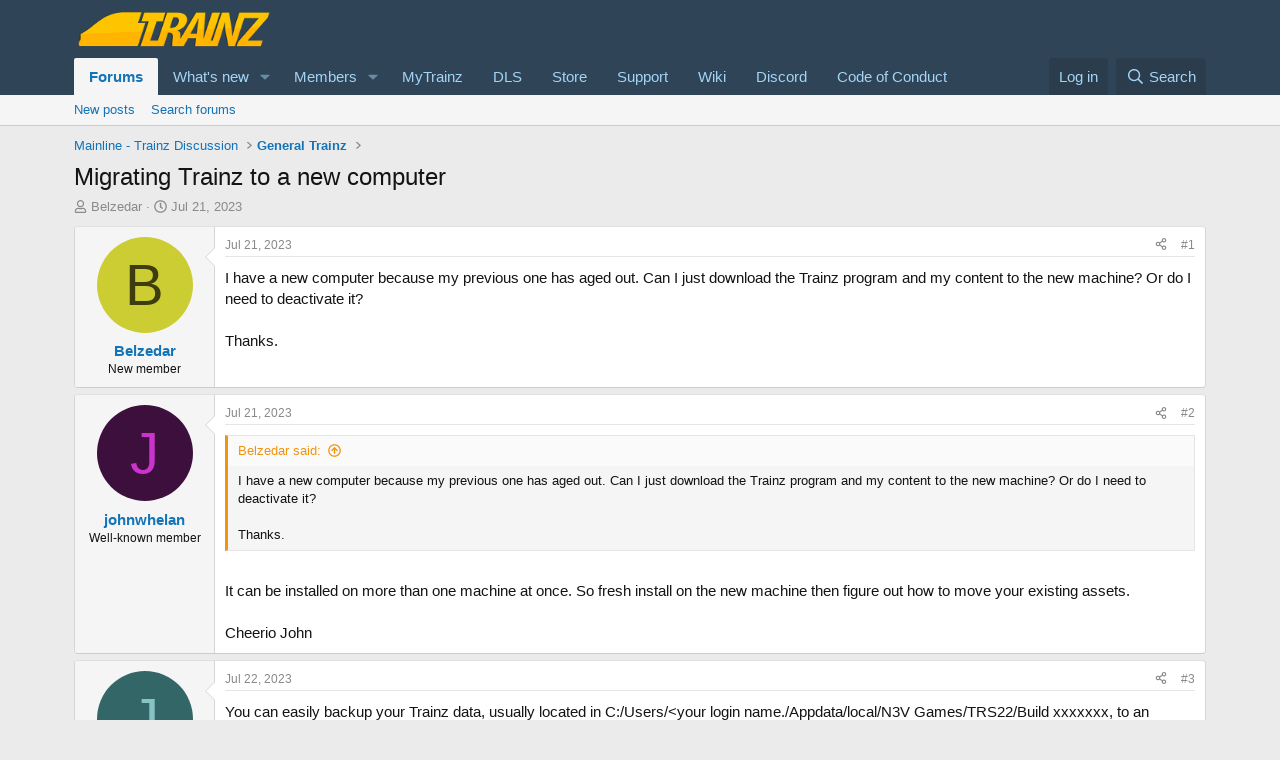

--- FILE ---
content_type: text/html; charset=utf-8
request_url: https://forums.auran.com/threads/migrating-trainz-to-a-new-computer.172426/
body_size: 16205
content:
<!DOCTYPE html>
<html id="XF" lang="en-US" dir="LTR"
	data-xf="2.3"
	data-app="public"
	
	
	data-template="thread_view"
	data-container-key="node-3"
	data-content-key="thread-172426"
	data-logged-in="false"
	data-cookie-prefix="xf_"
	data-csrf="1768441935,3ef8833ab58e0860ea3949363ff73ea9"
	class="has-no-js template-thread_view"
	>
<head>
	
	
	

	<meta charset="utf-8" />
	<title>Migrating Trainz to a new computer | Trainz</title>
	<link rel="manifest" href="/webmanifest.php">

	<meta http-equiv="X-UA-Compatible" content="IE=Edge" />
	<meta name="viewport" content="width=device-width, initial-scale=1, viewport-fit=cover">

	
		<meta name="theme-color" content="#2f4456" />
	

	<meta name="apple-mobile-web-app-title" content="Trainz">
	

	
		
		<meta name="description" content="I have a new computer because my previous one has aged out. Can I just download the Trainz program and my content to the new machine? Or do I need to..." />
		<meta property="og:description" content="I have a new computer because my previous one has aged out. Can I just download the Trainz program and my content to the new machine? Or do I need to deactivate it?

Thanks." />
		<meta property="twitter:description" content="I have a new computer because my previous one has aged out. Can I just download the Trainz program and my content to the new machine? Or do I need to deactivate it?

Thanks." />
	
	
		<meta property="og:url" content="https://forums.auran.com/threads/migrating-trainz-to-a-new-computer.172426/" />
	
		<link rel="canonical" href="https://forums.auran.com/threads/migrating-trainz-to-a-new-computer.172426/" />
	

	
		
	
	
	<meta property="og:site_name" content="Trainz" />


	
	
		
	
	
	<meta property="og:type" content="website" />


	
	
		
	
	
	
		<meta property="og:title" content="Migrating Trainz to a new computer" />
		<meta property="twitter:title" content="Migrating Trainz to a new computer" />
	


	
	
	
	

	
	
	
	

	<link rel="stylesheet" href="/css.php?css=public%3Anormalize.css%2Cpublic%3Afa.css%2Cpublic%3Acore.less%2Cpublic%3Aapp.less&amp;s=2&amp;l=1&amp;d=1755146873&amp;k=8e0cad64896799309ab2a7b9f6842747a6bcdaf2" />

	<link rel="stylesheet" href="/css.php?css=public%3Abb_code.less&amp;s=2&amp;l=1&amp;d=1755146873&amp;k=2dfd107d4286a5d82be49d4908a3b3b4193f7fe2" />
<link rel="stylesheet" href="/css.php?css=public%3Amessage.less&amp;s=2&amp;l=1&amp;d=1755146873&amp;k=069e9a015a53596e5238be75dbfb057a6f9f6f44" />
<link rel="stylesheet" href="/css.php?css=public%3Ashare_controls.less&amp;s=2&amp;l=1&amp;d=1755146873&amp;k=6b44511a0cf46c9a48085efd48673be575c9a2e5" />
<link rel="stylesheet" href="/css.php?css=public%3Astructured_list.less&amp;s=2&amp;l=1&amp;d=1755146873&amp;k=3aafa38f9ca8a0ab3061053c71f0c04096253c6c" />
<link rel="stylesheet" href="/css.php?css=public%3Aextra.less&amp;s=2&amp;l=1&amp;d=1755146873&amp;k=b962abb6154e984fb1c6ac2dce96ec6cefbd916b" />


	
		<script src="/js/xf/preamble.min.js?_v=84a03bdb"></script>
	

	
	<script src="/js/vendor/vendor-compiled.js?_v=84a03bdb" defer></script>
	<script src="/js/xf/core-compiled.js?_v=84a03bdb" defer></script>

	<script>
		XF.ready(() =>
		{
			XF.extendObject(true, XF.config, {
				// 
				userId: 0,
				enablePush: true,
				pushAppServerKey: 'BCxbWfY0flMzTMbkUyXnv8XRFKwd7LIA4hRM74y-_wu1_CUEAjr8IpAP_fUmYaOvnR89nUxysUwewGi4KOH90JU',
				url: {
					fullBase: 'https://forums.auran.com/',
					basePath: '/',
					css: '/css.php?css=__SENTINEL__&s=2&l=1&d=1755146873',
					js: '/js/__SENTINEL__?_v=84a03bdb',
					icon: '/data/local/icons/__VARIANT__.svg?v=1755146882#__NAME__',
					iconInline: '/styles/fa/__VARIANT__/__NAME__.svg?v=5.15.3',
					keepAlive: '/login/keep-alive'
				},
				cookie: {
					path: '/',
					domain: '',
					prefix: 'xf_',
					secure: true,
					consentMode: 'disabled',
					consented: ["optional","_third_party"]
				},
				cacheKey: 'f3ed7234243583f554e27d349fe769c5',
				csrf: '1768441935,3ef8833ab58e0860ea3949363ff73ea9',
				js: {},
				fullJs: false,
				css: {"public:bb_code.less":true,"public:message.less":true,"public:share_controls.less":true,"public:structured_list.less":true,"public:extra.less":true},
				time: {
					now: 1768441935,
					today: 1768435200,
					todayDow: 4,
					tomorrow: 1768521600,
					yesterday: 1768348800,
					week: 1767916800,
					month: 1767225600,
					year: 1767225600
				},
				style: {
					light: '',
					dark: '',
					defaultColorScheme: 'light'
				},
				borderSizeFeature: '3px',
				fontAwesomeWeight: 'r',
				enableRtnProtect: true,
				
				enableFormSubmitSticky: true,
				imageOptimization: '0',
				imageOptimizationQuality: 0.85,
				uploadMaxFilesize: 268435456,
				uploadMaxWidth: 0,
				uploadMaxHeight: 0,
				allowedVideoExtensions: ["m4v","mov","mp4","mp4v","mpeg","mpg","ogv","webm"],
				allowedAudioExtensions: ["mp3","opus","ogg","wav"],
				shortcodeToEmoji: true,
				visitorCounts: {
					conversations_unread: '0',
					alerts_unviewed: '0',
					total_unread: '0',
					title_count: true,
					icon_indicator: true
				},
				jsMt: {"xf\/action.js":"0531b164","xf\/embed.js":"891cea86","xf\/form.js":"891cea86","xf\/structure.js":"0531b164","xf\/tooltip.js":"891cea86"},
				jsState: {},
				publicMetadataLogoUrl: '',
				publicPushBadgeUrl: 'https://forums.auran.com/styles/default/xenforo/bell.png'
			})

			XF.extendObject(XF.phrases, {
				// 
				date_x_at_time_y:     "{date} at {time}",
				day_x_at_time_y:      "{day} at {time}",
				yesterday_at_x:       "Yesterday at {time}",
				x_minutes_ago:        "{minutes} minutes ago",
				one_minute_ago:       "1 minute ago",
				a_moment_ago:         "A moment ago",
				today_at_x:           "Today at {time}",
				in_a_moment:          "In a moment",
				in_a_minute:          "In a minute",
				in_x_minutes:         "In {minutes} minutes",
				later_today_at_x:     "Later today at {time}",
				tomorrow_at_x:        "Tomorrow at {time}",
				short_date_x_minutes: "{minutes}m",
				short_date_x_hours:   "{hours}h",
				short_date_x_days:    "{days}d",

				day0: "Sunday",
				day1: "Monday",
				day2: "Tuesday",
				day3: "Wednesday",
				day4: "Thursday",
				day5: "Friday",
				day6: "Saturday",

				dayShort0: "Sun",
				dayShort1: "Mon",
				dayShort2: "Tue",
				dayShort3: "Wed",
				dayShort4: "Thu",
				dayShort5: "Fri",
				dayShort6: "Sat",

				month0: "January",
				month1: "February",
				month2: "March",
				month3: "April",
				month4: "May",
				month5: "June",
				month6: "July",
				month7: "August",
				month8: "September",
				month9: "October",
				month10: "November",
				month11: "December",

				active_user_changed_reload_page: "The active user has changed. Reload the page for the latest version.",
				server_did_not_respond_in_time_try_again: "The server did not respond in time. Please try again.",
				oops_we_ran_into_some_problems: "Oops! We ran into some problems.",
				oops_we_ran_into_some_problems_more_details_console: "Oops! We ran into some problems. Please try again later. More error details may be in the browser console.",
				file_too_large_to_upload: "The file is too large to be uploaded.",
				uploaded_file_is_too_large_for_server_to_process: "The uploaded file is too large for the server to process.",
				files_being_uploaded_are_you_sure: "Files are still being uploaded. Are you sure you want to submit this form?",
				attach: "Attach files",
				rich_text_box: "Rich text box",
				close: "Close",
				link_copied_to_clipboard: "Link copied to clipboard.",
				text_copied_to_clipboard: "Text copied to clipboard.",
				loading: "Loading…",
				you_have_exceeded_maximum_number_of_selectable_items: "You have exceeded the maximum number of selectable items.",

				processing: "Processing",
				'processing...': "Processing…",

				showing_x_of_y_items: "Showing {count} of {total} items",
				showing_all_items: "Showing all items",
				no_items_to_display: "No items to display",

				number_button_up: "Increase",
				number_button_down: "Decrease",

				push_enable_notification_title: "Push notifications enabled successfully at Trainz",
				push_enable_notification_body: "Thank you for enabling push notifications!",

				pull_down_to_refresh: "Pull down to refresh",
				release_to_refresh: "Release to refresh",
				refreshing: "Refreshing…"
			})
		})
	</script>

	


	

	
	<script async src="https://www.googletagmanager.com/gtag/js?id=G-MFNLNXEV38"></script>
	<script>
		window.dataLayer = window.dataLayer || [];
		function gtag(){dataLayer.push(arguments);}
		gtag('js', new Date());
		gtag('config', 'G-MFNLNXEV38', {
			// 
			
			
		});
	</script>

<script defer src="https://cloudmetrics.xenforo.com/js/essential.js" data-website-id="2020911386078837"></script>
</head>
<body data-template="thread_view">

<div class="p-pageWrapper" id="top">

	

	<header class="p-header" id="header">
		<div class="p-header-inner">
			<div class="p-header-content">
				<div class="p-header-logo p-header-logo--image">
					<a href="/">
						

	

	
		
		

		
	

	

	<picture data-variations="{&quot;default&quot;:{&quot;1&quot;:&quot;\/data\/assets\/logo\/trainz-logo-small-website.png&quot;,&quot;2&quot;:null}}">
		
		
		

		

		<img src="/data/assets/logo/trainz-logo-small-website.png"  width="200" height="36" alt="Trainz"  />
	</picture>


					</a>
				</div>

				
			</div>
		</div>
	</header>

	
	

	
		<div class="p-navSticky p-navSticky--primary" data-xf-init="sticky-header">
			
		<nav class="p-nav">
			<div class="p-nav-inner">
				<button type="button" class="button button--plain p-nav-menuTrigger" data-xf-click="off-canvas" data-menu=".js-headerOffCanvasMenu" tabindex="0" aria-label="Menu"><span class="button-text">
					<i aria-hidden="true"></i>
				</span></button>

				<div class="p-nav-smallLogo">
					<a href="/">
						

	

	
		
		

		
	

	

	<picture data-variations="{&quot;default&quot;:{&quot;1&quot;:&quot;\/data\/assets\/logo\/trainz-logo-small-website.png&quot;,&quot;2&quot;:null}}">
		
		
		

		

		<img src="/data/assets/logo/trainz-logo-small-website.png"  width="200" height="36" alt="Trainz"  />
	</picture>


					</a>
				</div>

				<div class="p-nav-scroller hScroller" data-xf-init="h-scroller" data-auto-scroll=".p-navEl.is-selected">
					<div class="hScroller-scroll">
						<ul class="p-nav-list js-offCanvasNavSource">
							
								<li>
									
	<div class="p-navEl is-selected" data-has-children="true">
	

		
	
	<a href="/"
	class="p-navEl-link p-navEl-link--splitMenu "
	
	
	data-nav-id="forums">Forums</a>


		<a data-xf-key="1"
			data-xf-click="menu"
			data-menu-pos-ref="< .p-navEl"
			class="p-navEl-splitTrigger"
			role="button"
			tabindex="0"
			aria-label="Toggle expanded"
			aria-expanded="false"
			aria-haspopup="true"></a>

		
	
		<div class="menu menu--structural" data-menu="menu" aria-hidden="true">
			<div class="menu-content">
				
					
	
	
	<a href="/whats-new/posts/"
	class="menu-linkRow u-indentDepth0 js-offCanvasCopy "
	
	
	data-nav-id="newPosts">New posts</a>

	

				
					
	
	
	<a href="/search/?type=post"
	class="menu-linkRow u-indentDepth0 js-offCanvasCopy "
	
	
	data-nav-id="searchForums">Search forums</a>

	

				
			</div>
		</div>
	
	</div>

								</li>
							
								<li>
									
	<div class="p-navEl " data-has-children="true">
	

		
	
	<a href="/whats-new/"
	class="p-navEl-link p-navEl-link--splitMenu "
	
	
	data-nav-id="whatsNew">What's new</a>


		<a data-xf-key="2"
			data-xf-click="menu"
			data-menu-pos-ref="< .p-navEl"
			class="p-navEl-splitTrigger"
			role="button"
			tabindex="0"
			aria-label="Toggle expanded"
			aria-expanded="false"
			aria-haspopup="true"></a>

		
	
		<div class="menu menu--structural" data-menu="menu" aria-hidden="true">
			<div class="menu-content">
				
					
	
	
	<a href="/featured/"
	class="menu-linkRow u-indentDepth0 js-offCanvasCopy "
	
	
	data-nav-id="featured">Featured content</a>

	

				
					
	
	
	<a href="/whats-new/posts/"
	class="menu-linkRow u-indentDepth0 js-offCanvasCopy "
	 rel="nofollow"
	
	data-nav-id="whatsNewPosts">New posts</a>

	

				
					
	
	
	<a href="/whats-new/latest-activity"
	class="menu-linkRow u-indentDepth0 js-offCanvasCopy "
	 rel="nofollow"
	
	data-nav-id="latestActivity">Latest activity</a>

	

				
			</div>
		</div>
	
	</div>

								</li>
							
								<li>
									
	<div class="p-navEl " data-has-children="true">
	

		
	
	<a href="/members/"
	class="p-navEl-link p-navEl-link--splitMenu "
	
	
	data-nav-id="members">Members</a>


		<a data-xf-key="3"
			data-xf-click="menu"
			data-menu-pos-ref="< .p-navEl"
			class="p-navEl-splitTrigger"
			role="button"
			tabindex="0"
			aria-label="Toggle expanded"
			aria-expanded="false"
			aria-haspopup="true"></a>

		
	
		<div class="menu menu--structural" data-menu="menu" aria-hidden="true">
			<div class="menu-content">
				
					
	
	
	<a href="/online/"
	class="menu-linkRow u-indentDepth0 js-offCanvasCopy "
	
	
	data-nav-id="currentVisitors">Current visitors</a>

	

				
			</div>
		</div>
	
	</div>

								</li>
							
								<li>
									
	<div class="p-navEl " >
	

		
	
	<a href="https://www.auran.com/planetauran/portal.php"
	class="p-navEl-link "
	 target="_new"
	data-xf-key="4"
	data-nav-id="mytrainz">MyTrainz</a>


		

		
	
	</div>

								</li>
							
								<li>
									
	<div class="p-navEl " >
	

		
	
	<a href="https://www.auran.com/DLS/"
	class="p-navEl-link "
	 target="_new"
	data-xf-key="5"
	data-nav-id="dls">DLS</a>


		

		
	
	</div>

								</li>
							
								<li>
									
	<div class="p-navEl " >
	

		
	
	<a href="https://store.trainzportal.com/"
	class="p-navEl-link "
	 target="_new"
	data-xf-key="6"
	data-nav-id="store">Store</a>


		

		
	
	</div>

								</li>
							
								<li>
									
	<div class="p-navEl " >
	

		
	
	<a href="https://support.trainzportal.com/"
	class="p-navEl-link "
	 target="_new"
	data-xf-key="7"
	data-nav-id="support">Support</a>


		

		
	
	</div>

								</li>
							
								<li>
									
	<div class="p-navEl " >
	

		
	
	<a href="https://online.ts2009.com/mediaWiki/Main_Page"
	class="p-navEl-link "
	 target="_blank"
	data-xf-key="8"
	data-nav-id="wiki">Wiki</a>


		

		
	
	</div>

								</li>
							
								<li>
									
	<div class="p-navEl " >
	

		
	
	<a href="https://discord.gg/RgUXBqh"
	class="p-navEl-link "
	 target="_new"
	data-xf-key="9"
	data-nav-id="discord">Discord</a>


		

		
	
	</div>

								</li>
							
								<li>
									
	<div class="p-navEl " >
	

		
	
	<a href="https://online.ts2009.com/mediaWiki/index.php5/Code_Of_Conduct"
	class="p-navEl-link "
	 target="_blank"
	data-xf-key="10"
	data-nav-id="coc">Code of Conduct</a>


		

		
	
	</div>

								</li>
							
						</ul>
					</div>
				</div>

				<div class="p-nav-opposite">
					<div class="p-navgroup p-account p-navgroup--guest">
						
							<a href="/login/" class="p-navgroup-link p-navgroup-link--textual p-navgroup-link--logIn"
								data-xf-click="overlay" data-follow-redirects="on">
								<span class="p-navgroup-linkText">Log in</span>
							</a>
							
						
					</div>

					<div class="p-navgroup p-discovery">
						<a href="/whats-new/"
							class="p-navgroup-link p-navgroup-link--iconic p-navgroup-link--whatsnew"
							aria-label="What&#039;s new"
							title="What&#039;s new">
							<i aria-hidden="true"></i>
							<span class="p-navgroup-linkText">What's new</span>
						</a>

						
							<a href="/search/"
								class="p-navgroup-link p-navgroup-link--iconic p-navgroup-link--search"
								data-xf-click="menu"
								data-xf-key="/"
								aria-label="Search"
								aria-expanded="false"
								aria-haspopup="true"
								title="Search">
								<i aria-hidden="true"></i>
								<span class="p-navgroup-linkText">Search</span>
							</a>
							<div class="menu menu--structural menu--wide" data-menu="menu" aria-hidden="true">
								<form action="/search/search" method="post"
									class="menu-content"
									data-xf-init="quick-search">

									<h3 class="menu-header">Search</h3>
									
									<div class="menu-row">
										
											<div class="inputGroup inputGroup--joined">
												<input type="text" class="input" name="keywords" data-acurl="/search/auto-complete" placeholder="Search…" aria-label="Search" data-menu-autofocus="true" />
												
			<select name="constraints" class="js-quickSearch-constraint input" aria-label="Search within">
				<option value="">Everywhere</option>
<option value="{&quot;search_type&quot;:&quot;post&quot;}">Threads</option>
<option value="{&quot;search_type&quot;:&quot;post&quot;,&quot;c&quot;:{&quot;nodes&quot;:[3],&quot;child_nodes&quot;:1}}">This forum</option>
<option value="{&quot;search_type&quot;:&quot;post&quot;,&quot;c&quot;:{&quot;thread&quot;:172426}}">This thread</option>

			</select>
		
											</div>
										
									</div>

									
									<div class="menu-row">
										<label class="iconic"><input type="checkbox"  name="c[title_only]" value="1" /><i aria-hidden="true"></i><span class="iconic-label">Search titles only</span></label>

									</div>
									
									<div class="menu-row">
										<div class="inputGroup">
											<span class="inputGroup-text" id="ctrl_search_menu_by_member">By:</span>
											<input type="text" class="input" name="c[users]" data-xf-init="auto-complete" placeholder="Member" aria-labelledby="ctrl_search_menu_by_member" />
										</div>
									</div>
									<div class="menu-footer">
									<span class="menu-footer-controls">
										<button type="submit" class="button button--icon button--icon--search button--primary"><i class="fa--xf far fa-search "><svg xmlns="http://www.w3.org/2000/svg" role="img" aria-hidden="true" ><use href="/data/local/icons/regular.svg?v=1755146882#search"></use></svg></i><span class="button-text">Search</span></button>
										<button type="submit" class="button " name="from_search_menu"><span class="button-text">Advanced search…</span></button>
									</span>
									</div>

									<input type="hidden" name="_xfToken" value="1768441935,3ef8833ab58e0860ea3949363ff73ea9" />
								</form>
							</div>
						
					</div>
				</div>
			</div>
		</nav>
	
		</div>
		
		
			<div class="p-sectionLinks">
				<div class="p-sectionLinks-inner hScroller" data-xf-init="h-scroller">
					<div class="hScroller-scroll">
						<ul class="p-sectionLinks-list">
							
								<li>
									
	<div class="p-navEl " >
	

		
	
	<a href="/whats-new/posts/"
	class="p-navEl-link "
	
	data-xf-key="alt+1"
	data-nav-id="newPosts">New posts</a>


		

		
	
	</div>

								</li>
							
								<li>
									
	<div class="p-navEl " >
	

		
	
	<a href="/search/?type=post"
	class="p-navEl-link "
	
	data-xf-key="alt+2"
	data-nav-id="searchForums">Search forums</a>


		

		
	
	</div>

								</li>
							
						</ul>
					</div>
				</div>
			</div>
			
	
		

	<div class="offCanvasMenu offCanvasMenu--nav js-headerOffCanvasMenu" data-menu="menu" aria-hidden="true" data-ocm-builder="navigation">
		<div class="offCanvasMenu-backdrop" data-menu-close="true"></div>
		<div class="offCanvasMenu-content">
			<div class="offCanvasMenu-header">
				Menu
				<a class="offCanvasMenu-closer" data-menu-close="true" role="button" tabindex="0" aria-label="Close"></a>
			</div>
			
				<div class="p-offCanvasRegisterLink">
					<div class="offCanvasMenu-linkHolder">
						<a href="/login/" class="offCanvasMenu-link" data-xf-click="overlay" data-menu-close="true">
							Log in
						</a>
					</div>
					<hr class="offCanvasMenu-separator" />
					
				</div>
			
			<div class="js-offCanvasNavTarget"></div>
			<div class="offCanvasMenu-installBanner js-installPromptContainer" style="display: none;" data-xf-init="install-prompt">
				<div class="offCanvasMenu-installBanner-header">Install the app</div>
				<button type="button" class="button js-installPromptButton"><span class="button-text">Install</span></button>
				<template class="js-installTemplateIOS">
					<div class="js-installTemplateContent">
						<div class="overlay-title">How to install the app on iOS</div>
						<div class="block-body">
							<div class="block-row">
								<p>
									Follow along with the video below to see how to install our site as a web app on your home screen.
								</p>
								<p style="text-align: center">
									<video src="/styles/default/xenforo/add_to_home.mp4"
										width="280" height="480" autoplay loop muted playsinline></video>
								</p>
								<p>
									<small><strong>Note:</strong> This feature may not be available in some browsers.</small>
								</p>
							</div>
						</div>
					</div>
				</template>
			</div>
		</div>
	</div>

	<div class="p-body">
		<div class="p-body-inner">
			<!--XF:EXTRA_OUTPUT-->

			

			

			
			
	
		<ul class="p-breadcrumbs "
			itemscope itemtype="https://schema.org/BreadcrumbList">
			
				

				
				

				

				
				
					
					
	<li itemprop="itemListElement" itemscope itemtype="https://schema.org/ListItem">
		<a href="/#mainline-trainz-discussion.1" itemprop="item">
			<span itemprop="name">Mainline - Trainz Discussion</span>
		</a>
		<meta itemprop="position" content="1" />
	</li>

				
					
					
	<li itemprop="itemListElement" itemscope itemtype="https://schema.org/ListItem">
		<a href="/forums/general-trainz.3/" itemprop="item">
			<span itemprop="name">General Trainz</span>
		</a>
		<meta itemprop="position" content="2" />
	</li>

				
			
		</ul>
	

			

			
	<noscript class="js-jsWarning"><div class="blockMessage blockMessage--important blockMessage--iconic u-noJsOnly">JavaScript is disabled. For a better experience, please enable JavaScript in your browser before proceeding.</div></noscript>

			
	<div class="blockMessage blockMessage--important blockMessage--iconic js-browserWarning" style="display: none">You are using an out of date browser. It  may not display this or other websites correctly.<br />You should upgrade or use an <a href="https://www.google.com/chrome/" target="_blank" rel="noopener">alternative browser</a>.</div>


			
				<div class="p-body-header">
					
						
							<div class="p-title ">
								
									
										<h1 class="p-title-value">Migrating Trainz to a new computer</h1>
									
									
								
							</div>
						

						
							<div class="p-description">
	<ul class="listInline listInline--bullet">
		<li>
			<i class="fa--xf far fa-user "><svg xmlns="http://www.w3.org/2000/svg" role="img" ><title>Thread starter</title><use href="/data/local/icons/regular.svg?v=1755146882#user"></use></svg></i>
			<span class="u-srOnly">Thread starter</span>

			<a href="/members/belzedar.132592/" class="username  u-concealed" dir="auto" data-user-id="132592" data-xf-init="member-tooltip">Belzedar</a>
		</li>
		<li>
			<i class="fa--xf far fa-clock "><svg xmlns="http://www.w3.org/2000/svg" role="img" ><title>Start date</title><use href="/data/local/icons/regular.svg?v=1755146882#clock"></use></svg></i>
			<span class="u-srOnly">Start date</span>

			<a href="/threads/migrating-trainz-to-a-new-computer.172426/" class="u-concealed"><time  class="u-dt" dir="auto" datetime="2023-07-21T22:07:53+0100" data-timestamp="1689973673" data-date="Jul 21, 2023" data-time="10:07 PM" data-short="Jul &#039;23" title="Jul 21, 2023 at 10:07 PM">Jul 21, 2023</time></a>
		</li>
		
		
	</ul>
</div>
						
					
				</div>
			

			<div class="p-body-main  ">
				
				<div class="p-body-contentCol"></div>
				

				

				<div class="p-body-content">
					
					<div class="p-body-pageContent">










	
	
	
		
	
	
	


	
	
	
		
	
	
	


	
	
		
	
	
	


	
	



	












	

	
		
	



















<div class="block block--messages" data-xf-init="" data-type="post" data-href="/inline-mod/" data-search-target="*">

	<span class="u-anchorTarget" id="posts"></span>

	
		
	

	

	<div class="block-outer"></div>

	

	
		
	<div class="block-outer js-threadStatusField"></div>

	

	<div class="block-container lbContainer"
		data-xf-init="lightbox select-to-quote"
		data-message-selector=".js-post"
		data-lb-id="thread-172426"
		data-lb-universal="1">

		<div class="block-body js-replyNewMessageContainer">
			
				

					

					
						

	
	

	

	
	<article class="message message--post js-post js-inlineModContainer  "
		data-author="Belzedar"
		data-content="post-1975302"
		id="js-post-1975302"
		>

		

		<span class="u-anchorTarget" id="post-1975302"></span>

		
			<div class="message-inner">
				
					<div class="message-cell message-cell--user">
						

	<section class="message-user"
		
		
		>

		

		<div class="message-avatar ">
			<div class="message-avatar-wrapper">
				<a href="/members/belzedar.132592/" class="avatar avatar--m avatar--default avatar--default--dynamic" data-user-id="132592" data-xf-init="member-tooltip" style="background-color: #cccc33; color: #3d3d0f">
			<span class="avatar-u132592-m" role="img" aria-label="Belzedar">B</span> 
		</a>
				
			</div>
		</div>
		<div class="message-userDetails">
			<h4 class="message-name"><a href="/members/belzedar.132592/" class="username " dir="auto" data-user-id="132592" data-xf-init="member-tooltip">Belzedar</a></h4>
			<h5 class="userTitle message-userTitle" dir="auto">New member</h5>
			
		</div>
		
			
			
		
		<span class="message-userArrow"></span>
	</section>

					</div>
				

				
					<div class="message-cell message-cell--main">
					
						<div class="message-main js-quickEditTarget">

							
								

	

	<header class="message-attribution message-attribution--split">
		<ul class="message-attribution-main listInline ">
			
			
			<li class="u-concealed">
				<a href="/threads/migrating-trainz-to-a-new-computer.172426/post-1975302" rel="nofollow" >
					<time  class="u-dt" dir="auto" datetime="2023-07-21T22:07:53+0100" data-timestamp="1689973673" data-date="Jul 21, 2023" data-time="10:07 PM" data-short="Jul &#039;23" title="Jul 21, 2023 at 10:07 PM">Jul 21, 2023</time>
				</a>
			</li>
			
		</ul>

		<ul class="message-attribution-opposite message-attribution-opposite--list ">
			
			<li>
				<a href="/threads/migrating-trainz-to-a-new-computer.172426/post-1975302"
					class="message-attribution-gadget"
					data-xf-init="share-tooltip"
					data-href="/posts/1975302/share"
					aria-label="Share"
					rel="nofollow">
					<i class="fa--xf far fa-share-alt "><svg xmlns="http://www.w3.org/2000/svg" role="img" aria-hidden="true" ><use href="/data/local/icons/regular.svg?v=1755146882#share-alt"></use></svg></i>
				</a>
			</li>
			
				<li class="u-hidden js-embedCopy">
					
	<a href="javascript:"
		data-xf-init="copy-to-clipboard"
		data-copy-text="&lt;div class=&quot;js-xf-embed&quot; data-url=&quot;https://forums.auran.com&quot; data-content=&quot;post-1975302&quot;&gt;&lt;/div&gt;&lt;script defer src=&quot;https://forums.auran.com/js/xf/external_embed.js?_v=84a03bdb&quot;&gt;&lt;/script&gt;"
		data-success="Embed code HTML copied to clipboard."
		class="">
		<i class="fa--xf far fa-code "><svg xmlns="http://www.w3.org/2000/svg" role="img" aria-hidden="true" ><use href="/data/local/icons/regular.svg?v=1755146882#code"></use></svg></i>
	</a>

				</li>
			
			
			
				<li>
					<a href="/threads/migrating-trainz-to-a-new-computer.172426/post-1975302" rel="nofollow">
						#1
					</a>
				</li>
			
		</ul>
	</header>

							

							<div class="message-content js-messageContent">
							

								
									
	
	
	

								

								
									
	

	<div class="message-userContent lbContainer js-lbContainer "
		data-lb-id="post-1975302"
		data-lb-caption-desc="Belzedar &middot; Jul 21, 2023 at 10:07 PM">

		
			

	
		
	

		

		<article class="message-body js-selectToQuote">
			
				
			

			<div >
				
					<div class="bbWrapper">I have a new computer because my previous one has aged out. Can I just download the Trainz program and my content to the new machine? Or do I need to deactivate it?<br />
<br />
Thanks.</div>
				
			</div>

			<div class="js-selectToQuoteEnd">&nbsp;</div>
			
				
			
		</article>

		
			

	
		
	

		

		
	</div>

								

								
									
	

	

								

								
									
	

								

							
							</div>

							
								
	

	<footer class="message-footer">
		

		

		<div class="reactionsBar js-reactionsList ">
			
		</div>

		<div class="js-historyTarget message-historyTarget toggleTarget" data-href="trigger-href"></div>
	</footer>

							
						</div>

					
					</div>
				
			</div>
		
	</article>

	
	

					

					

				

					

					
						

	
	

	

	
	<article class="message message--post js-post js-inlineModContainer  "
		data-author="johnwhelan"
		data-content="post-1975309"
		id="js-post-1975309"
		itemscope itemtype="https://schema.org/Comment" itemid="https://forums.auran.com/posts/1975309/">

		
			<meta itemprop="parentItem" itemscope itemid="https://forums.auran.com/threads/migrating-trainz-to-a-new-computer.172426/" />
			<meta itemprop="name" content="Post #2" />
		

		<span class="u-anchorTarget" id="post-1975309"></span>

		
			<div class="message-inner">
				
					<div class="message-cell message-cell--user">
						

	<section class="message-user"
		itemprop="author"
		itemscope itemtype="https://schema.org/Person"
		itemid="https://forums.auran.com/members/johnwhelan.56627/">

		
			<meta itemprop="url" content="https://forums.auran.com/members/johnwhelan.56627/" />
		

		<div class="message-avatar ">
			<div class="message-avatar-wrapper">
				<a href="/members/johnwhelan.56627/" class="avatar avatar--m avatar--default avatar--default--dynamic" data-user-id="56627" data-xf-init="member-tooltip" style="background-color: #3d0f3d; color: #cc33cc">
			<span class="avatar-u56627-m" role="img" aria-label="johnwhelan">J</span> 
		</a>
				
			</div>
		</div>
		<div class="message-userDetails">
			<h4 class="message-name"><a href="/members/johnwhelan.56627/" class="username " dir="auto" data-user-id="56627" data-xf-init="member-tooltip"><span itemprop="name">johnwhelan</span></a></h4>
			<h5 class="userTitle message-userTitle" dir="auto" itemprop="jobTitle">Well-known member</h5>
			
		</div>
		
			
			
		
		<span class="message-userArrow"></span>
	</section>

					</div>
				

				
					<div class="message-cell message-cell--main">
					
						<div class="message-main js-quickEditTarget">

							
								

	

	<header class="message-attribution message-attribution--split">
		<ul class="message-attribution-main listInline ">
			
			
			<li class="u-concealed">
				<a href="/threads/migrating-trainz-to-a-new-computer.172426/post-1975309" rel="nofollow" itemprop="url">
					<time  class="u-dt" dir="auto" datetime="2023-07-21T23:12:32+0100" data-timestamp="1689977552" data-date="Jul 21, 2023" data-time="11:12 PM" data-short="Jul &#039;23" title="Jul 21, 2023 at 11:12 PM" itemprop="datePublished">Jul 21, 2023</time>
				</a>
			</li>
			
		</ul>

		<ul class="message-attribution-opposite message-attribution-opposite--list ">
			
			<li>
				<a href="/threads/migrating-trainz-to-a-new-computer.172426/post-1975309"
					class="message-attribution-gadget"
					data-xf-init="share-tooltip"
					data-href="/posts/1975309/share"
					aria-label="Share"
					rel="nofollow">
					<i class="fa--xf far fa-share-alt "><svg xmlns="http://www.w3.org/2000/svg" role="img" aria-hidden="true" ><use href="/data/local/icons/regular.svg?v=1755146882#share-alt"></use></svg></i>
				</a>
			</li>
			
				<li class="u-hidden js-embedCopy">
					
	<a href="javascript:"
		data-xf-init="copy-to-clipboard"
		data-copy-text="&lt;div class=&quot;js-xf-embed&quot; data-url=&quot;https://forums.auran.com&quot; data-content=&quot;post-1975309&quot;&gt;&lt;/div&gt;&lt;script defer src=&quot;https://forums.auran.com/js/xf/external_embed.js?_v=84a03bdb&quot;&gt;&lt;/script&gt;"
		data-success="Embed code HTML copied to clipboard."
		class="">
		<i class="fa--xf far fa-code "><svg xmlns="http://www.w3.org/2000/svg" role="img" aria-hidden="true" ><use href="/data/local/icons/regular.svg?v=1755146882#code"></use></svg></i>
	</a>

				</li>
			
			
			
				<li>
					<a href="/threads/migrating-trainz-to-a-new-computer.172426/post-1975309" rel="nofollow">
						#2
					</a>
				</li>
			
		</ul>
	</header>

							

							<div class="message-content js-messageContent">
							

								
									
	
	
	

								

								
									
	

	<div class="message-userContent lbContainer js-lbContainer "
		data-lb-id="post-1975309"
		data-lb-caption-desc="johnwhelan &middot; Jul 21, 2023 at 11:12 PM">

		

		<article class="message-body js-selectToQuote">
			
				
			

			<div itemprop="text">
				
					<div class="bbWrapper"><blockquote data-attributes="member: 132592" data-quote="Belzedar" data-source="post: 1975302"
	class="bbCodeBlock bbCodeBlock--expandable bbCodeBlock--quote js-expandWatch">
	
		<div class="bbCodeBlock-title">
			
				<a href="/goto/post?id=1975302"
					class="bbCodeBlock-sourceJump"
					rel="nofollow"
					data-xf-click="attribution"
					data-content-selector="#post-1975302">Belzedar said:</a>
			
		</div>
	
	<div class="bbCodeBlock-content">
		
		<div class="bbCodeBlock-expandContent js-expandContent ">
			I have a new computer because my previous one has aged out. Can I just download the Trainz program and my content to the new machine? Or do I need to deactivate it?<br />
<br />
Thanks.
		</div>
		<div class="bbCodeBlock-expandLink js-expandLink"><a role="button" tabindex="0">Click to expand...</a></div>
	</div>
</blockquote><br />
It can be installed on more than one machine at once.  So fresh install on the new machine then figure out how to move your existing assets.<br />
<br />
Cheerio John</div>
				
			</div>

			<div class="js-selectToQuoteEnd">&nbsp;</div>
			
				
			
		</article>

		

		
	</div>

								

								
									
	

	

								

								
									
	

								

							
							</div>

							
								
	

	<footer class="message-footer">
		
			<div class="message-microdata" itemprop="interactionStatistic" itemtype="https://schema.org/InteractionCounter" itemscope>
				<meta itemprop="userInteractionCount" content="0" />
				<meta itemprop="interactionType" content="https://schema.org/LikeAction" />
			</div>
		

		

		<div class="reactionsBar js-reactionsList ">
			
		</div>

		<div class="js-historyTarget message-historyTarget toggleTarget" data-href="trigger-href"></div>
	</footer>

							
						</div>

					
					</div>
				
			</div>
		
	</article>

	
	

					

					

				

					

					
						

	
	

	

	
	<article class="message message--post js-post js-inlineModContainer  "
		data-author="JCitron"
		data-content="post-1975325"
		id="js-post-1975325"
		itemscope itemtype="https://schema.org/Comment" itemid="https://forums.auran.com/posts/1975325/">

		
			<meta itemprop="parentItem" itemscope itemid="https://forums.auran.com/threads/migrating-trainz-to-a-new-computer.172426/" />
			<meta itemprop="name" content="Post #3" />
		

		<span class="u-anchorTarget" id="post-1975325"></span>

		
			<div class="message-inner">
				
					<div class="message-cell message-cell--user">
						

	<section class="message-user"
		itemprop="author"
		itemscope itemtype="https://schema.org/Person"
		itemid="https://forums.auran.com/members/jcitron.94863/">

		
			<meta itemprop="url" content="https://forums.auran.com/members/jcitron.94863/" />
		

		<div class="message-avatar ">
			<div class="message-avatar-wrapper">
				<a href="/members/jcitron.94863/" class="avatar avatar--m avatar--default avatar--default--dynamic" data-user-id="94863" data-xf-init="member-tooltip" style="background-color: #336666; color: #88c3c3">
			<span class="avatar-u94863-m" role="img" aria-label="JCitron">J</span> 
		</a>
				
			</div>
		</div>
		<div class="message-userDetails">
			<h4 class="message-name"><a href="/members/jcitron.94863/" class="username " dir="auto" data-user-id="94863" data-xf-init="member-tooltip"><span itemprop="name">JCitron</span></a></h4>
			<h5 class="userTitle message-userTitle" dir="auto" itemprop="jobTitle">Trainzing since 12-2003</h5>
			
		</div>
		
			
			
		
		<span class="message-userArrow"></span>
	</section>

					</div>
				

				
					<div class="message-cell message-cell--main">
					
						<div class="message-main js-quickEditTarget">

							
								

	

	<header class="message-attribution message-attribution--split">
		<ul class="message-attribution-main listInline ">
			
			
			<li class="u-concealed">
				<a href="/threads/migrating-trainz-to-a-new-computer.172426/post-1975325" rel="nofollow" itemprop="url">
					<time  class="u-dt" dir="auto" datetime="2023-07-22T02:24:55+0100" data-timestamp="1689989095" data-date="Jul 22, 2023" data-time="2:24 AM" data-short="Jul &#039;23" title="Jul 22, 2023 at 2:24 AM" itemprop="datePublished">Jul 22, 2023</time>
				</a>
			</li>
			
		</ul>

		<ul class="message-attribution-opposite message-attribution-opposite--list ">
			
			<li>
				<a href="/threads/migrating-trainz-to-a-new-computer.172426/post-1975325"
					class="message-attribution-gadget"
					data-xf-init="share-tooltip"
					data-href="/posts/1975325/share"
					aria-label="Share"
					rel="nofollow">
					<i class="fa--xf far fa-share-alt "><svg xmlns="http://www.w3.org/2000/svg" role="img" aria-hidden="true" ><use href="/data/local/icons/regular.svg?v=1755146882#share-alt"></use></svg></i>
				</a>
			</li>
			
				<li class="u-hidden js-embedCopy">
					
	<a href="javascript:"
		data-xf-init="copy-to-clipboard"
		data-copy-text="&lt;div class=&quot;js-xf-embed&quot; data-url=&quot;https://forums.auran.com&quot; data-content=&quot;post-1975325&quot;&gt;&lt;/div&gt;&lt;script defer src=&quot;https://forums.auran.com/js/xf/external_embed.js?_v=84a03bdb&quot;&gt;&lt;/script&gt;"
		data-success="Embed code HTML copied to clipboard."
		class="">
		<i class="fa--xf far fa-code "><svg xmlns="http://www.w3.org/2000/svg" role="img" aria-hidden="true" ><use href="/data/local/icons/regular.svg?v=1755146882#code"></use></svg></i>
	</a>

				</li>
			
			
			
				<li>
					<a href="/threads/migrating-trainz-to-a-new-computer.172426/post-1975325" rel="nofollow">
						#3
					</a>
				</li>
			
		</ul>
	</header>

							

							<div class="message-content js-messageContent">
							

								
									
	
	
	

								

								
									
	

	<div class="message-userContent lbContainer js-lbContainer "
		data-lb-id="post-1975325"
		data-lb-caption-desc="JCitron &middot; Jul 22, 2023 at 2:24 AM">

		

		<article class="message-body js-selectToQuote">
			
				
			

			<div itemprop="text">
				
					<div class="bbWrapper">You can easily backup your Trainz data, usually located in C:/Users/&lt;your login name./Appdata/local/N3V Games/TRS22/Build xxxxxxx, to an external drive and then copy that to your new computer. The xxxxxx = the seqence number/letter combo.<br />
<br />
Once you copied that to your new computer, you can then connect the program to your data.</div>
				
			</div>

			<div class="js-selectToQuoteEnd">&nbsp;</div>
			
				
			
		</article>

		

		
	</div>

								

								
									
	

	

								

								
									
	

								

							
							</div>

							
								
	

	<footer class="message-footer">
		
			<div class="message-microdata" itemprop="interactionStatistic" itemtype="https://schema.org/InteractionCounter" itemscope>
				<meta itemprop="userInteractionCount" content="0" />
				<meta itemprop="interactionType" content="https://schema.org/LikeAction" />
			</div>
		

		

		<div class="reactionsBar js-reactionsList ">
			
		</div>

		<div class="js-historyTarget message-historyTarget toggleTarget" data-href="trigger-href"></div>
	</footer>

							
						</div>

					
					</div>
				
			</div>
		
	</article>

	
	

					

					

				
			
		</div>
	</div>

	
		<div class="block-outer block-outer--after">
			
				

				
				
					<div class="block-outer-opposite">
						
							<a href="/login/" class="button button--link button--wrap" data-xf-click="overlay"><span class="button-text">
								You must log in or register to reply here.
							</span></a>
						
					</div>
				
			
		</div>
	

	
	

</div>









	<div class="block"  data-widget-id="11" data-widget-key="xfes_thread_view_below_quick_reply_similar_threads" data-widget-definition="xfes_similar_threads">
		<div class="block-container">
			
				<h3 class="block-header">Similar threads</h3>

				<div class="block-body">
					<div class="structItemContainer">
						
							

	

	<div class="structItem structItem--thread js-inlineModContainer js-threadListItem-182429" data-author="tirediron">

	
		<div class="structItem-cell structItem-cell--icon">
			<div class="structItem-iconContainer">
				<a href="/members/tirediron.37033/" class="avatar avatar--s avatar--default avatar--default--dynamic" data-user-id="37033" data-xf-init="member-tooltip" style="background-color: #99cccc; color: #3c7777">
			<span class="avatar-u37033-s" role="img" aria-label="tirediron">T</span> 
		</a>
				
			</div>
		</div>
	

	
		<div class="structItem-cell structItem-cell--main" data-xf-init="touch-proxy">
			

			<div class="structItem-title">
				
				
				<a href="/threads/importing-cdp-file-large-quantities-of-content-resolving-missing-dependincies.182429/" class="" data-tp-primary="on" data-xf-init="preview-tooltip" data-preview-url="/threads/importing-cdp-file-large-quantities-of-content-resolving-missing-dependincies.182429/preview"
					>
					Importing .cdp File / Large Quantities of Content   ////   Resolving Missing Dependincies
				</a>
			</div>

			<div class="structItem-minor">
				

				
					<ul class="structItem-parts">
						<li><a href="/members/tirediron.37033/" class="username " dir="auto" data-user-id="37033" data-xf-init="member-tooltip">tirediron</a></li>
						<li class="structItem-startDate"><a href="/threads/importing-cdp-file-large-quantities-of-content-resolving-missing-dependincies.182429/" rel="nofollow"><time  class="u-dt" dir="auto" datetime="2025-10-23T22:18:04+0100" data-timestamp="1761254284" data-date="Oct 23, 2025" data-time="10:18 PM" data-short="Oct &#039;25" title="Oct 23, 2025 at 10:18 PM">Oct 23, 2025</time></a></li>
						
							<li><a href="/forums/general-trainz.3/">General Trainz</a></li>
						
					</ul>

					
				
			</div>
		</div>
	

	
		<div class="structItem-cell structItem-cell--meta" title="First message reaction score: 0">
			<dl class="pairs pairs--justified">
				<dt>Replies</dt>
				<dd>4</dd>
			</dl>
			<dl class="pairs pairs--justified structItem-minor">
				<dt>Views</dt>
				<dd>392</dd>
			</dl>
		</div>
	

	
		<div class="structItem-cell structItem-cell--latest">
			
				<a href="/threads/importing-cdp-file-large-quantities-of-content-resolving-missing-dependincies.182429/latest" rel="nofollow"><time  class="structItem-latestDate u-dt" dir="auto" datetime="2025-10-24T17:02:58+0100" data-timestamp="1761321778" data-date="Oct 24, 2025" data-time="5:02 PM" data-short="Oct &#039;25" title="Oct 24, 2025 at 5:02 PM">Oct 24, 2025</time></a>
				<div class="structItem-minor">
					
						<a href="/members/jcitron.94863/" class="username " dir="auto" data-user-id="94863" data-xf-init="member-tooltip">JCitron</a>
					
				</div>
			
		</div>
	

	
		<div class="structItem-cell structItem-cell--icon structItem-cell--iconEnd">
			<div class="structItem-iconContainer">
				
					<a href="/members/jcitron.94863/" class="avatar avatar--xxs avatar--default avatar--default--dynamic" data-user-id="94863" data-xf-init="member-tooltip" style="background-color: #336666; color: #88c3c3">
			<span class="avatar-u94863-s" role="img" aria-label="JCitron">J</span> 
		</a>
				
			</div>
		</div>
	

	</div>

						
							

	

	<div class="structItem structItem--thread js-inlineModContainer js-threadListItem-180843" data-author="martinvk">

	
		<div class="structItem-cell structItem-cell--icon">
			<div class="structItem-iconContainer">
				<a href="/members/martinvk.40337/" class="avatar avatar--s avatar--default avatar--default--dynamic" data-user-id="40337" data-xf-init="member-tooltip" style="background-color: #cccc66; color: #606020">
			<span class="avatar-u40337-s" role="img" aria-label="martinvk">M</span> 
		</a>
				
			</div>
		</div>
	

	
		<div class="structItem-cell structItem-cell--main" data-xf-init="touch-proxy">
			

			<div class="structItem-title">
				
				
				<a href="/threads/new-computer-doesnt-like-trainz.180843/" class="" data-tp-primary="on" data-xf-init="preview-tooltip" data-preview-url="/threads/new-computer-doesnt-like-trainz.180843/preview"
					>
					new computer doesn&#039;t like Trainz
				</a>
			</div>

			<div class="structItem-minor">
				

				
					<ul class="structItem-parts">
						<li><a href="/members/martinvk.40337/" class="username " dir="auto" data-user-id="40337" data-xf-init="member-tooltip">martinvk</a></li>
						<li class="structItem-startDate"><a href="/threads/new-computer-doesnt-like-trainz.180843/" rel="nofollow"><time  class="u-dt" dir="auto" datetime="2025-04-06T16:41:44+0100" data-timestamp="1743954104" data-date="Apr 6, 2025" data-time="4:41 PM" data-short="Apr &#039;25" title="Apr 6, 2025 at 4:41 PM">Apr 6, 2025</time></a></li>
						
							<li><a href="/forums/general-trainz.3/">General Trainz</a></li>
						
					</ul>

					
				
			</div>
		</div>
	

	
		<div class="structItem-cell structItem-cell--meta" title="First message reaction score: 0">
			<dl class="pairs pairs--justified">
				<dt>Replies</dt>
				<dd>6</dd>
			</dl>
			<dl class="pairs pairs--justified structItem-minor">
				<dt>Views</dt>
				<dd>1K</dd>
			</dl>
		</div>
	

	
		<div class="structItem-cell structItem-cell--latest">
			
				<a href="/threads/new-computer-doesnt-like-trainz.180843/latest" rel="nofollow"><time  class="structItem-latestDate u-dt" dir="auto" datetime="2025-04-18T01:44:32+0100" data-timestamp="1744937072" data-date="Apr 18, 2025" data-time="1:44 AM" data-short="Apr &#039;25" title="Apr 18, 2025 at 1:44 AM">Apr 18, 2025</time></a>
				<div class="structItem-minor">
					
						<a href="/members/tonyfrancis.203896/" class="username " dir="auto" data-user-id="203896" data-xf-init="member-tooltip">tonyfrancis</a>
					
				</div>
			
		</div>
	

	
		<div class="structItem-cell structItem-cell--icon structItem-cell--iconEnd">
			<div class="structItem-iconContainer">
				
					<a href="/members/tonyfrancis.203896/" class="avatar avatar--xxs avatar--default avatar--default--dynamic" data-user-id="203896" data-xf-init="member-tooltip" style="background-color: #c2e085; color: #6b8f24">
			<span class="avatar-u203896-s" role="img" aria-label="tonyfrancis">T</span> 
		</a>
				
			</div>
		</div>
	

	</div>

						
							

	

	<div class="structItem structItem--thread js-inlineModContainer js-threadListItem-182044" data-author="RidderDansk">

	
		<div class="structItem-cell structItem-cell--icon">
			<div class="structItem-iconContainer">
				<a href="/members/ridderdansk.1249489/" class="avatar avatar--s avatar--default avatar--default--dynamic" data-user-id="1249489" data-xf-init="member-tooltip" style="background-color: #336633; color: #88c388">
			<span class="avatar-u1249489-s" role="img" aria-label="RidderDansk">R</span> 
		</a>
				
			</div>
		</div>
	

	
		<div class="structItem-cell structItem-cell--main" data-xf-init="touch-proxy">
			

			<div class="structItem-title">
				
				
				<a href="/threads/content-manager-windows-dark-mode.182044/" class="" data-tp-primary="on" data-xf-init="preview-tooltip" data-preview-url="/threads/content-manager-windows-dark-mode.182044/preview"
					>
					Content Manager Windows Dark Mode
				</a>
			</div>

			<div class="structItem-minor">
				

				
					<ul class="structItem-parts">
						<li><a href="/members/ridderdansk.1249489/" class="username " dir="auto" data-user-id="1249489" data-xf-init="member-tooltip">RidderDansk</a></li>
						<li class="structItem-startDate"><a href="/threads/content-manager-windows-dark-mode.182044/" rel="nofollow"><time  class="u-dt" dir="auto" datetime="2025-09-09T09:46:13+0100" data-timestamp="1757407573" data-date="Sep 9, 2025" data-time="9:46 AM" data-short="Sep &#039;25" title="Sep 9, 2025 at 9:46 AM">Sep 9, 2025</time></a></li>
						
							<li><a href="/forums/general-trainz.3/">General Trainz</a></li>
						
					</ul>

					
						<span class="structItem-pageJump">
						
							<a href="/threads/content-manager-windows-dark-mode.182044/page-2">2</a>
						
						</span>
					
				
			</div>
		</div>
	

	
		<div class="structItem-cell structItem-cell--meta" title="First message reaction score: 10">
			<dl class="pairs pairs--justified">
				<dt>Replies</dt>
				<dd>26</dd>
			</dl>
			<dl class="pairs pairs--justified structItem-minor">
				<dt>Views</dt>
				<dd>3K</dd>
			</dl>
		</div>
	

	
		<div class="structItem-cell structItem-cell--latest">
			
				<a href="/threads/content-manager-windows-dark-mode.182044/latest" rel="nofollow"><time  class="structItem-latestDate u-dt" dir="auto" datetime="2025-09-18T15:36:19+0100" data-timestamp="1758206179" data-date="Sep 18, 2025" data-time="3:36 PM" data-short="Sep &#039;25" title="Sep 18, 2025 at 3:36 PM">Sep 18, 2025</time></a>
				<div class="structItem-minor">
					
						<a href="/members/derznovich.1186221/" class="username " dir="auto" data-user-id="1186221" data-xf-init="member-tooltip">derznovich</a>
					
				</div>
			
		</div>
	

	
		<div class="structItem-cell structItem-cell--icon structItem-cell--iconEnd">
			<div class="structItem-iconContainer">
				
					<a href="/members/derznovich.1186221/" class="avatar avatar--xxs avatar--default avatar--default--dynamic" data-user-id="1186221" data-xf-init="member-tooltip" style="background-color: #3366cc; color: #c2d1f0">
			<span class="avatar-u1186221-s" role="img" aria-label="derznovich">D</span> 
		</a>
				
			</div>
		</div>
	

	</div>

						
							

	

	<div class="structItem structItem--thread js-inlineModContainer js-threadListItem-182975" data-author="orangeengine69">

	
		<div class="structItem-cell structItem-cell--icon">
			<div class="structItem-iconContainer">
				<a href="/members/orangeengine69.1255092/" class="avatar avatar--s avatar--default avatar--default--dynamic" data-user-id="1255092" data-xf-init="member-tooltip" style="background-color: #993366; color: #df9fbf">
			<span class="avatar-u1255092-s" role="img" aria-label="orangeengine69">O</span> 
		</a>
				
			</div>
		</div>
	

	
		<div class="structItem-cell structItem-cell--main" data-xf-init="touch-proxy">
			
				<ul class="structItem-statuses">
				
				
					
					
					
					
					
						<li>
							<i class="structItem-status structItem-status--locked" aria-hidden="true" title="Locked"></i>
							<span class="u-srOnly">Locked</span>
						</li>
					

					
						
					

					
						
					

					
					

					
					
						
							
						
					
				
				
				</ul>
			

			<div class="structItem-title">
				
				
				<a href="/threads/no-i-will-not-be-making-my-conversions-public-follow-up-topic-over.182975/" class="" data-tp-primary="on" data-xf-init="preview-tooltip" data-preview-url="/threads/no-i-will-not-be-making-my-conversions-public-follow-up-topic-over.182975/preview"
					>
					No. I will not be making my conversions public (follow-up) topic over
				</a>
			</div>

			<div class="structItem-minor">
				

				
					<ul class="structItem-parts">
						<li><a href="/members/orangeengine69.1255092/" class="username " dir="auto" data-user-id="1255092" data-xf-init="member-tooltip">orangeengine69</a></li>
						<li class="structItem-startDate"><a href="/threads/no-i-will-not-be-making-my-conversions-public-follow-up-topic-over.182975/" rel="nofollow"><time  class="u-dt" dir="auto" datetime="2025-12-31T00:24:54+0000" data-timestamp="1767140694" data-date="Dec 31, 2025" data-time="12:24 AM" data-short="Dec &#039;25" title="Dec 31, 2025 at 12:24 AM">Dec 31, 2025</time></a></li>
						
							<li><a href="/forums/general-trainz.3/">General Trainz</a></li>
						
					</ul>

					
				
			</div>
		</div>
	

	
		<div class="structItem-cell structItem-cell--meta" title="First message reaction score: 2">
			<dl class="pairs pairs--justified">
				<dt>Replies</dt>
				<dd>14</dd>
			</dl>
			<dl class="pairs pairs--justified structItem-minor">
				<dt>Views</dt>
				<dd>404</dd>
			</dl>
		</div>
	

	
		<div class="structItem-cell structItem-cell--latest">
			
				<a href="/threads/no-i-will-not-be-making-my-conversions-public-follow-up-topic-over.182975/latest" rel="nofollow"><time  class="structItem-latestDate u-dt" dir="auto" datetime="2025-12-31T13:02:32+0000" data-timestamp="1767186152" data-date="Dec 31, 2025" data-time="1:02 PM" data-short="Dec &#039;25" title="Dec 31, 2025 at 1:02 PM">Dec 31, 2025</time></a>
				<div class="structItem-minor">
					
						<a href="/members/oknotsen.615812/" class="username " dir="auto" data-user-id="615812" data-xf-init="member-tooltip"><span class="username--moderator">oknotsen</span></a>
					
				</div>
			
		</div>
	

	
		<div class="structItem-cell structItem-cell--icon structItem-cell--iconEnd">
			<div class="structItem-iconContainer">
				
					<a href="/members/oknotsen.615812/" class="avatar avatar--xxs avatar--default avatar--default--dynamic" data-user-id="615812" data-xf-init="member-tooltip" style="background-color: #85e0c2; color: #248f6b">
			<span class="avatar-u615812-s" role="img" aria-label="oknotsen">O</span> 
		</a>
				
			</div>
		</div>
	

	</div>

						
							

	

	<div class="structItem structItem--thread js-inlineModContainer js-threadListItem-182500" data-author="chorina">

	
		<div class="structItem-cell structItem-cell--icon">
			<div class="structItem-iconContainer">
				<a href="/members/chorina.52737/" class="avatar avatar--s avatar--default avatar--default--dynamic" data-user-id="52737" data-xf-init="member-tooltip" style="background-color: #adadeb; color: #2e2eb8">
			<span class="avatar-u52737-s" role="img" aria-label="chorina">C</span> 
		</a>
				
			</div>
		</div>
	

	
		<div class="structItem-cell structItem-cell--main" data-xf-init="touch-proxy">
			

			<div class="structItem-title">
				
				
				<a href="/threads/kilometer-mileage-posts.182500/" class="" data-tp-primary="on" data-xf-init="preview-tooltip" data-preview-url="/threads/kilometer-mileage-posts.182500/preview"
					>
					Kilometer/Mileage Posts
				</a>
			</div>

			<div class="structItem-minor">
				

				
					<ul class="structItem-parts">
						<li><a href="/members/chorina.52737/" class="username " dir="auto" data-user-id="52737" data-xf-init="member-tooltip">chorina</a></li>
						<li class="structItem-startDate"><a href="/threads/kilometer-mileage-posts.182500/" rel="nofollow"><time  class="u-dt" dir="auto" datetime="2025-11-03T01:02:53+0000" data-timestamp="1762131773" data-date="Nov 3, 2025" data-time="1:02 AM" data-short="Nov &#039;25" title="Nov 3, 2025 at 1:02 AM">Nov 3, 2025</time></a></li>
						
							<li><a href="/forums/trs22-trainz-plus-beta.117/">TRS22 &amp; Trainz Plus Beta</a></li>
						
					</ul>

					
				
			</div>
		</div>
	

	
		<div class="structItem-cell structItem-cell--meta" title="First message reaction score: 0">
			<dl class="pairs pairs--justified">
				<dt>Replies</dt>
				<dd>2</dd>
			</dl>
			<dl class="pairs pairs--justified structItem-minor">
				<dt>Views</dt>
				<dd>228</dd>
			</dl>
		</div>
	

	
		<div class="structItem-cell structItem-cell--latest">
			
				<a href="/threads/kilometer-mileage-posts.182500/latest" rel="nofollow"><time  class="structItem-latestDate u-dt" dir="auto" datetime="2025-11-03T01:17:32+0000" data-timestamp="1762132652" data-date="Nov 3, 2025" data-time="1:17 AM" data-short="Nov &#039;25" title="Nov 3, 2025 at 1:17 AM">Nov 3, 2025</time></a>
				<div class="structItem-minor">
					
						<a href="/members/chorina.52737/" class="username " dir="auto" data-user-id="52737" data-xf-init="member-tooltip">chorina</a>
					
				</div>
			
		</div>
	

	
		<div class="structItem-cell structItem-cell--icon structItem-cell--iconEnd">
			<div class="structItem-iconContainer">
				
					<a href="/members/chorina.52737/" class="avatar avatar--xxs avatar--default avatar--default--dynamic" data-user-id="52737" data-xf-init="member-tooltip" style="background-color: #adadeb; color: #2e2eb8">
			<span class="avatar-u52737-s" role="img" aria-label="chorina">C</span> 
		</a>
				
			</div>
		</div>
	

	</div>

						
					</div>
				</div>
			
		</div>
	</div>




<div class="blockMessage blockMessage--none">
	

	

	
		

		<div class="shareButtons shareButtons--iconic" data-xf-init="share-buttons" data-page-url="" data-page-title="" data-page-desc="" data-page-image="">
			<span class="u-anchorTarget" id="_xfUid-1-1768441935"></span>

			
				<span class="shareButtons-label">Share:</span>
			

			<div class="shareButtons-buttons">
				
					
						<a class="shareButtons-button shareButtons-button--brand shareButtons-button--facebook" href="#_xfUid-1-1768441935" data-href="https://www.facebook.com/sharer.php?u={url}">
							<i class="fa--xf fab fa-facebook-f "><svg xmlns="http://www.w3.org/2000/svg" role="img" aria-hidden="true" ><use href="/data/local/icons/brands.svg?v=1755146882#facebook-f"></use></svg></i>
							<span>Facebook</span>
						</a>
					

					
						<a class="shareButtons-button shareButtons-button--brand shareButtons-button--twitter" href="#_xfUid-1-1768441935" data-href="https://twitter.com/intent/tweet?url={url}&amp;text={title}">
							<i class="fa--xf fab fa-x "><svg xmlns="http://www.w3.org/2000/svg" viewBox="0 0 512 512" role="img" aria-hidden="true" ><path d="M389.2 48h70.6L305.6 224.2 487 464H345L233.7 318.6 106.5 464H35.8L200.7 275.5 26.8 48H172.4L272.9 180.9 389.2 48zM364.4 421.8h39.1L151.1 88h-42L364.4 421.8z"/></svg></i>
							<span>X</span>
						</a>
					

					
						<a class="shareButtons-button shareButtons-button--brand shareButtons-button--bluesky" href="#_xfUid-1-1768441935" data-href="https://bsky.app/intent/compose?text={url}">
							<i class="fa--xf fab fa-bluesky "><svg xmlns="http://www.w3.org/2000/svg" viewBox="0 0 576 512" role="img" aria-hidden="true" ><path d="M407.8 294.7c-3.3-.4-6.7-.8-10-1.3c3.4 .4 6.7 .9 10 1.3zM288 227.1C261.9 176.4 190.9 81.9 124.9 35.3C61.6-9.4 37.5-1.7 21.6 5.5C3.3 13.8 0 41.9 0 58.4S9.1 194 15 213.9c19.5 65.7 89.1 87.9 153.2 80.7c3.3-.5 6.6-.9 10-1.4c-3.3 .5-6.6 1-10 1.4C74.3 308.6-9.1 342.8 100.3 464.5C220.6 589.1 265.1 437.8 288 361.1c22.9 76.7 49.2 222.5 185.6 103.4c102.4-103.4 28.1-156-65.8-169.9c-3.3-.4-6.7-.8-10-1.3c3.4 .4 6.7 .9 10 1.3c64.1 7.1 133.6-15.1 153.2-80.7C566.9 194 576 75 576 58.4s-3.3-44.7-21.6-52.9c-15.8-7.1-40-14.9-103.2 29.8C385.1 81.9 314.1 176.4 288 227.1z"/></svg></i>
							<span>Bluesky</span>
						</a>
					

					
						<a class="shareButtons-button shareButtons-button--brand shareButtons-button--linkedin" href="#_xfUid-1-1768441935" data-href="https://www.linkedin.com/sharing/share-offsite/?url={url}">
							<i class="fa--xf fab fa-linkedin "><svg xmlns="http://www.w3.org/2000/svg" role="img" aria-hidden="true" ><use href="/data/local/icons/brands.svg?v=1755146882#linkedin"></use></svg></i>
							<span>LinkedIn</span>
						</a>
					

					
						<a class="shareButtons-button shareButtons-button--brand shareButtons-button--reddit" href="#_xfUid-1-1768441935" data-href="https://reddit.com/submit?url={url}&amp;title={title}">
							<i class="fa--xf fab fa-reddit-alien "><svg xmlns="http://www.w3.org/2000/svg" role="img" aria-hidden="true" ><use href="/data/local/icons/brands.svg?v=1755146882#reddit-alien"></use></svg></i>
							<span>Reddit</span>
						</a>
					

					
						<a class="shareButtons-button shareButtons-button--brand shareButtons-button--pinterest" href="#_xfUid-1-1768441935" data-href="https://pinterest.com/pin/create/bookmarklet/?url={url}&amp;description={title}&amp;media={image}">
							<i class="fa--xf fab fa-pinterest-p "><svg xmlns="http://www.w3.org/2000/svg" role="img" aria-hidden="true" ><use href="/data/local/icons/brands.svg?v=1755146882#pinterest-p"></use></svg></i>
							<span>Pinterest</span>
						</a>
					

					
						<a class="shareButtons-button shareButtons-button--brand shareButtons-button--tumblr" href="#_xfUid-1-1768441935" data-href="https://www.tumblr.com/widgets/share/tool?canonicalUrl={url}&amp;title={title}">
							<i class="fa--xf fab fa-tumblr "><svg xmlns="http://www.w3.org/2000/svg" role="img" aria-hidden="true" ><use href="/data/local/icons/brands.svg?v=1755146882#tumblr"></use></svg></i>
							<span>Tumblr</span>
						</a>
					

					
						<a class="shareButtons-button shareButtons-button--brand shareButtons-button--whatsApp" href="#_xfUid-1-1768441935" data-href="https://api.whatsapp.com/send?text={title}&nbsp;{url}">
							<i class="fa--xf fab fa-whatsapp "><svg xmlns="http://www.w3.org/2000/svg" role="img" aria-hidden="true" ><use href="/data/local/icons/brands.svg?v=1755146882#whatsapp"></use></svg></i>
							<span>WhatsApp</span>
						</a>
					

					
						<a class="shareButtons-button shareButtons-button--email" href="#_xfUid-1-1768441935" data-href="mailto:?subject={title}&amp;body={url}">
							<i class="fa--xf far fa-envelope "><svg xmlns="http://www.w3.org/2000/svg" role="img" aria-hidden="true" ><use href="/data/local/icons/regular.svg?v=1755146882#envelope"></use></svg></i>
							<span>Email</span>
						</a>
					

					
						<a class="shareButtons-button shareButtons-button--share is-hidden" href="#_xfUid-1-1768441935"
							data-xf-init="web-share"
							data-title="" data-text="" data-url=""
							data-hide=".shareButtons-button:not(.shareButtons-button--share)">

							<i class="fa--xf far fa-share-alt "><svg xmlns="http://www.w3.org/2000/svg" role="img" aria-hidden="true" ><use href="/data/local/icons/regular.svg?v=1755146882#share-alt"></use></svg></i>
							<span>Share</span>
						</a>
					

					
						<a class="shareButtons-button shareButtons-button--link is-hidden" href="#_xfUid-1-1768441935" data-clipboard="{url}">
							<i class="fa--xf far fa-link "><svg xmlns="http://www.w3.org/2000/svg" role="img" aria-hidden="true" ><use href="/data/local/icons/regular.svg?v=1755146882#link"></use></svg></i>
							<span>Link</span>
						</a>
					
				
			</div>
		</div>
	

</div>







</div>
					
				</div>

				
			</div>

			
			
	
		<ul class="p-breadcrumbs p-breadcrumbs--bottom"
			itemscope itemtype="https://schema.org/BreadcrumbList">
			
				

				
				

				

				
				
					
					
	<li itemprop="itemListElement" itemscope itemtype="https://schema.org/ListItem">
		<a href="/#mainline-trainz-discussion.1" itemprop="item">
			<span itemprop="name">Mainline - Trainz Discussion</span>
		</a>
		<meta itemprop="position" content="1" />
	</li>

				
					
					
	<li itemprop="itemListElement" itemscope itemtype="https://schema.org/ListItem">
		<a href="/forums/general-trainz.3/" itemprop="item">
			<span itemprop="name">General Trainz</span>
		</a>
		<meta itemprop="position" content="2" />
	</li>

				
			
		</ul>
	

			
		</div>
	</div>

	<footer class="p-footer" id="footer">
		<div class="p-footer-inner">

			<div class="p-footer-row">
				
				<div class="p-footer-row-opposite">
					<ul class="p-footer-linkList">
						

						
							<li><a href="/help/terms/">Terms and rules</a></li>
						

						
							<li><a href="/help/privacy-policy/">Privacy policy</a></li>
						

						
							<li><a href="/help/">Help</a></li>
						

						

						<li><a href="/forums/-/index.rss" target="_blank" class="p-footer-rssLink" title="RSS"><span aria-hidden="true"><i class="fa--xf far fa-rss "><svg xmlns="http://www.w3.org/2000/svg" role="img" aria-hidden="true" ><use href="/data/local/icons/regular.svg?v=1755146882#rss"></use></svg></i><span class="u-srOnly">RSS</span></span></a></li>
					</ul>
				</div>
			</div>

			
				<div class="p-footer-copyright">
					
						<!--XF:branding--><a href="https://xenforo.com" class="u-concealed" dir="ltr" target="_blank" rel="sponsored noopener">Community platform by XenForo<sup>&reg;</sup> <span class="copyright">&copy; 2010-2025 XenForo Ltd.</span></a><!--/XF:branding-->
						
					
				</div>
			

			
		</div>
	</footer>
</div> <!-- closing p-pageWrapper -->

<div class="u-bottomFixer js-bottomFixTarget">
	
	
</div>

<div class="u-navButtons js-navButtons">
	<a href="javascript:" class="button button--scroll"><span class="button-text"><i class="fa--xf far fa-arrow-left "><svg xmlns="http://www.w3.org/2000/svg" role="img" aria-hidden="true" ><use href="/data/local/icons/regular.svg?v=1755146882#arrow-left"></use></svg></i><span class="u-srOnly">Back</span></span></a>
</div>


	<div class="u-scrollButtons js-scrollButtons" data-trigger-type="up">
		<a href="#top" class="button button--scroll" data-xf-click="scroll-to"><span class="button-text"><i class="fa--xf far fa-arrow-up "><svg xmlns="http://www.w3.org/2000/svg" role="img" aria-hidden="true" ><use href="/data/local/icons/regular.svg?v=1755146882#arrow-up"></use></svg></i><span class="u-srOnly">Top</span></span></a>
		
	</div>



	<form style="display:none" hidden="hidden">
		<input type="text" name="_xfClientLoadTime" value="" id="_xfClientLoadTime" title="_xfClientLoadTime" tabindex="-1" />
	</form>

	





	
	
		
		
			<script type="application/ld+json">
				{
    "@context": "https://schema.org",
    "@type": "WebPage",
    "url": "https://forums.auran.com/threads/migrating-trainz-to-a-new-computer.172426/",
    "mainEntity": {
        "@type": "DiscussionForumPosting",
        "@id": "https://forums.auran.com/threads/migrating-trainz-to-a-new-computer.172426/",
        "headline": "Migrating Trainz to a new computer",
        "datePublished": "2023-07-21T21:07:53+00:00",
        "url": "https://forums.auran.com/threads/migrating-trainz-to-a-new-computer.172426/",
        "articleSection": "General Trainz",
        "author": {
            "@type": "Person",
            "@id": "https://forums.auran.com/members/belzedar.132592/",
            "name": "Belzedar",
            "url": "https://forums.auran.com/members/belzedar.132592/"
        },
        "interactionStatistic": [
            {
                "@type": "InteractionCounter",
                "interactionType": "https://schema.org/ViewAction",
                "userInteractionCount": 848
            },
            {
                "@type": "InteractionCounter",
                "interactionType": "https://schema.org/CommentAction",
                "userInteractionCount": 2
            },
            {
                "@type": "InteractionCounter",
                "interactionType": "https://schema.org/LikeAction",
                "userInteractionCount": 0
            }
        ],
        "text": "I have a new computer because my previous one has aged out. Can I just download the Trainz program and my content to the new machine? Or do I need to deactivate it?\n\nThanks."
    },
    "publisher": {
        "@type": "Organization",
        "name": "Trainz",
        "description": "Trainz Forums",
        "url": "https://forums.auran.com"
    }
}
			</script>
		
	


</body>
</html>









